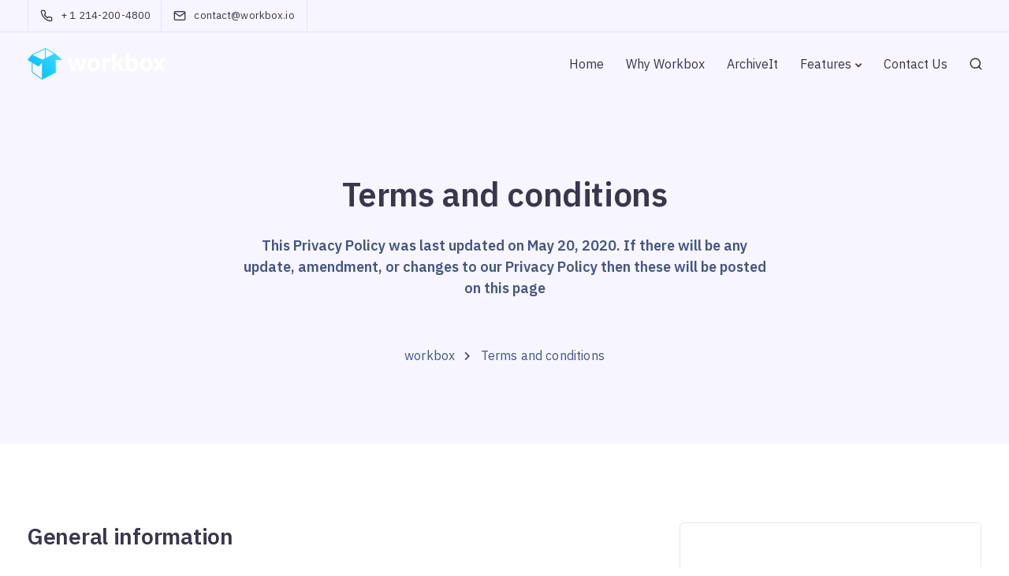

--- FILE ---
content_type: text/html; charset=utf-8
request_url: https://www.google.com/recaptcha/api2/anchor?ar=1&k=6Lc_V3cjAAAAAGHWia1W-QH3uovKTr7uCRuwQjLF&co=aHR0cHM6Ly93b3JrYm94LmlvOjQ0Mw..&hl=en&v=PoyoqOPhxBO7pBk68S4YbpHZ&size=invisible&anchor-ms=20000&execute-ms=30000&cb=famk1cb99aq1
body_size: 48546
content:
<!DOCTYPE HTML><html dir="ltr" lang="en"><head><meta http-equiv="Content-Type" content="text/html; charset=UTF-8">
<meta http-equiv="X-UA-Compatible" content="IE=edge">
<title>reCAPTCHA</title>
<style type="text/css">
/* cyrillic-ext */
@font-face {
  font-family: 'Roboto';
  font-style: normal;
  font-weight: 400;
  font-stretch: 100%;
  src: url(//fonts.gstatic.com/s/roboto/v48/KFO7CnqEu92Fr1ME7kSn66aGLdTylUAMa3GUBHMdazTgWw.woff2) format('woff2');
  unicode-range: U+0460-052F, U+1C80-1C8A, U+20B4, U+2DE0-2DFF, U+A640-A69F, U+FE2E-FE2F;
}
/* cyrillic */
@font-face {
  font-family: 'Roboto';
  font-style: normal;
  font-weight: 400;
  font-stretch: 100%;
  src: url(//fonts.gstatic.com/s/roboto/v48/KFO7CnqEu92Fr1ME7kSn66aGLdTylUAMa3iUBHMdazTgWw.woff2) format('woff2');
  unicode-range: U+0301, U+0400-045F, U+0490-0491, U+04B0-04B1, U+2116;
}
/* greek-ext */
@font-face {
  font-family: 'Roboto';
  font-style: normal;
  font-weight: 400;
  font-stretch: 100%;
  src: url(//fonts.gstatic.com/s/roboto/v48/KFO7CnqEu92Fr1ME7kSn66aGLdTylUAMa3CUBHMdazTgWw.woff2) format('woff2');
  unicode-range: U+1F00-1FFF;
}
/* greek */
@font-face {
  font-family: 'Roboto';
  font-style: normal;
  font-weight: 400;
  font-stretch: 100%;
  src: url(//fonts.gstatic.com/s/roboto/v48/KFO7CnqEu92Fr1ME7kSn66aGLdTylUAMa3-UBHMdazTgWw.woff2) format('woff2');
  unicode-range: U+0370-0377, U+037A-037F, U+0384-038A, U+038C, U+038E-03A1, U+03A3-03FF;
}
/* math */
@font-face {
  font-family: 'Roboto';
  font-style: normal;
  font-weight: 400;
  font-stretch: 100%;
  src: url(//fonts.gstatic.com/s/roboto/v48/KFO7CnqEu92Fr1ME7kSn66aGLdTylUAMawCUBHMdazTgWw.woff2) format('woff2');
  unicode-range: U+0302-0303, U+0305, U+0307-0308, U+0310, U+0312, U+0315, U+031A, U+0326-0327, U+032C, U+032F-0330, U+0332-0333, U+0338, U+033A, U+0346, U+034D, U+0391-03A1, U+03A3-03A9, U+03B1-03C9, U+03D1, U+03D5-03D6, U+03F0-03F1, U+03F4-03F5, U+2016-2017, U+2034-2038, U+203C, U+2040, U+2043, U+2047, U+2050, U+2057, U+205F, U+2070-2071, U+2074-208E, U+2090-209C, U+20D0-20DC, U+20E1, U+20E5-20EF, U+2100-2112, U+2114-2115, U+2117-2121, U+2123-214F, U+2190, U+2192, U+2194-21AE, U+21B0-21E5, U+21F1-21F2, U+21F4-2211, U+2213-2214, U+2216-22FF, U+2308-230B, U+2310, U+2319, U+231C-2321, U+2336-237A, U+237C, U+2395, U+239B-23B7, U+23D0, U+23DC-23E1, U+2474-2475, U+25AF, U+25B3, U+25B7, U+25BD, U+25C1, U+25CA, U+25CC, U+25FB, U+266D-266F, U+27C0-27FF, U+2900-2AFF, U+2B0E-2B11, U+2B30-2B4C, U+2BFE, U+3030, U+FF5B, U+FF5D, U+1D400-1D7FF, U+1EE00-1EEFF;
}
/* symbols */
@font-face {
  font-family: 'Roboto';
  font-style: normal;
  font-weight: 400;
  font-stretch: 100%;
  src: url(//fonts.gstatic.com/s/roboto/v48/KFO7CnqEu92Fr1ME7kSn66aGLdTylUAMaxKUBHMdazTgWw.woff2) format('woff2');
  unicode-range: U+0001-000C, U+000E-001F, U+007F-009F, U+20DD-20E0, U+20E2-20E4, U+2150-218F, U+2190, U+2192, U+2194-2199, U+21AF, U+21E6-21F0, U+21F3, U+2218-2219, U+2299, U+22C4-22C6, U+2300-243F, U+2440-244A, U+2460-24FF, U+25A0-27BF, U+2800-28FF, U+2921-2922, U+2981, U+29BF, U+29EB, U+2B00-2BFF, U+4DC0-4DFF, U+FFF9-FFFB, U+10140-1018E, U+10190-1019C, U+101A0, U+101D0-101FD, U+102E0-102FB, U+10E60-10E7E, U+1D2C0-1D2D3, U+1D2E0-1D37F, U+1F000-1F0FF, U+1F100-1F1AD, U+1F1E6-1F1FF, U+1F30D-1F30F, U+1F315, U+1F31C, U+1F31E, U+1F320-1F32C, U+1F336, U+1F378, U+1F37D, U+1F382, U+1F393-1F39F, U+1F3A7-1F3A8, U+1F3AC-1F3AF, U+1F3C2, U+1F3C4-1F3C6, U+1F3CA-1F3CE, U+1F3D4-1F3E0, U+1F3ED, U+1F3F1-1F3F3, U+1F3F5-1F3F7, U+1F408, U+1F415, U+1F41F, U+1F426, U+1F43F, U+1F441-1F442, U+1F444, U+1F446-1F449, U+1F44C-1F44E, U+1F453, U+1F46A, U+1F47D, U+1F4A3, U+1F4B0, U+1F4B3, U+1F4B9, U+1F4BB, U+1F4BF, U+1F4C8-1F4CB, U+1F4D6, U+1F4DA, U+1F4DF, U+1F4E3-1F4E6, U+1F4EA-1F4ED, U+1F4F7, U+1F4F9-1F4FB, U+1F4FD-1F4FE, U+1F503, U+1F507-1F50B, U+1F50D, U+1F512-1F513, U+1F53E-1F54A, U+1F54F-1F5FA, U+1F610, U+1F650-1F67F, U+1F687, U+1F68D, U+1F691, U+1F694, U+1F698, U+1F6AD, U+1F6B2, U+1F6B9-1F6BA, U+1F6BC, U+1F6C6-1F6CF, U+1F6D3-1F6D7, U+1F6E0-1F6EA, U+1F6F0-1F6F3, U+1F6F7-1F6FC, U+1F700-1F7FF, U+1F800-1F80B, U+1F810-1F847, U+1F850-1F859, U+1F860-1F887, U+1F890-1F8AD, U+1F8B0-1F8BB, U+1F8C0-1F8C1, U+1F900-1F90B, U+1F93B, U+1F946, U+1F984, U+1F996, U+1F9E9, U+1FA00-1FA6F, U+1FA70-1FA7C, U+1FA80-1FA89, U+1FA8F-1FAC6, U+1FACE-1FADC, U+1FADF-1FAE9, U+1FAF0-1FAF8, U+1FB00-1FBFF;
}
/* vietnamese */
@font-face {
  font-family: 'Roboto';
  font-style: normal;
  font-weight: 400;
  font-stretch: 100%;
  src: url(//fonts.gstatic.com/s/roboto/v48/KFO7CnqEu92Fr1ME7kSn66aGLdTylUAMa3OUBHMdazTgWw.woff2) format('woff2');
  unicode-range: U+0102-0103, U+0110-0111, U+0128-0129, U+0168-0169, U+01A0-01A1, U+01AF-01B0, U+0300-0301, U+0303-0304, U+0308-0309, U+0323, U+0329, U+1EA0-1EF9, U+20AB;
}
/* latin-ext */
@font-face {
  font-family: 'Roboto';
  font-style: normal;
  font-weight: 400;
  font-stretch: 100%;
  src: url(//fonts.gstatic.com/s/roboto/v48/KFO7CnqEu92Fr1ME7kSn66aGLdTylUAMa3KUBHMdazTgWw.woff2) format('woff2');
  unicode-range: U+0100-02BA, U+02BD-02C5, U+02C7-02CC, U+02CE-02D7, U+02DD-02FF, U+0304, U+0308, U+0329, U+1D00-1DBF, U+1E00-1E9F, U+1EF2-1EFF, U+2020, U+20A0-20AB, U+20AD-20C0, U+2113, U+2C60-2C7F, U+A720-A7FF;
}
/* latin */
@font-face {
  font-family: 'Roboto';
  font-style: normal;
  font-weight: 400;
  font-stretch: 100%;
  src: url(//fonts.gstatic.com/s/roboto/v48/KFO7CnqEu92Fr1ME7kSn66aGLdTylUAMa3yUBHMdazQ.woff2) format('woff2');
  unicode-range: U+0000-00FF, U+0131, U+0152-0153, U+02BB-02BC, U+02C6, U+02DA, U+02DC, U+0304, U+0308, U+0329, U+2000-206F, U+20AC, U+2122, U+2191, U+2193, U+2212, U+2215, U+FEFF, U+FFFD;
}
/* cyrillic-ext */
@font-face {
  font-family: 'Roboto';
  font-style: normal;
  font-weight: 500;
  font-stretch: 100%;
  src: url(//fonts.gstatic.com/s/roboto/v48/KFO7CnqEu92Fr1ME7kSn66aGLdTylUAMa3GUBHMdazTgWw.woff2) format('woff2');
  unicode-range: U+0460-052F, U+1C80-1C8A, U+20B4, U+2DE0-2DFF, U+A640-A69F, U+FE2E-FE2F;
}
/* cyrillic */
@font-face {
  font-family: 'Roboto';
  font-style: normal;
  font-weight: 500;
  font-stretch: 100%;
  src: url(//fonts.gstatic.com/s/roboto/v48/KFO7CnqEu92Fr1ME7kSn66aGLdTylUAMa3iUBHMdazTgWw.woff2) format('woff2');
  unicode-range: U+0301, U+0400-045F, U+0490-0491, U+04B0-04B1, U+2116;
}
/* greek-ext */
@font-face {
  font-family: 'Roboto';
  font-style: normal;
  font-weight: 500;
  font-stretch: 100%;
  src: url(//fonts.gstatic.com/s/roboto/v48/KFO7CnqEu92Fr1ME7kSn66aGLdTylUAMa3CUBHMdazTgWw.woff2) format('woff2');
  unicode-range: U+1F00-1FFF;
}
/* greek */
@font-face {
  font-family: 'Roboto';
  font-style: normal;
  font-weight: 500;
  font-stretch: 100%;
  src: url(//fonts.gstatic.com/s/roboto/v48/KFO7CnqEu92Fr1ME7kSn66aGLdTylUAMa3-UBHMdazTgWw.woff2) format('woff2');
  unicode-range: U+0370-0377, U+037A-037F, U+0384-038A, U+038C, U+038E-03A1, U+03A3-03FF;
}
/* math */
@font-face {
  font-family: 'Roboto';
  font-style: normal;
  font-weight: 500;
  font-stretch: 100%;
  src: url(//fonts.gstatic.com/s/roboto/v48/KFO7CnqEu92Fr1ME7kSn66aGLdTylUAMawCUBHMdazTgWw.woff2) format('woff2');
  unicode-range: U+0302-0303, U+0305, U+0307-0308, U+0310, U+0312, U+0315, U+031A, U+0326-0327, U+032C, U+032F-0330, U+0332-0333, U+0338, U+033A, U+0346, U+034D, U+0391-03A1, U+03A3-03A9, U+03B1-03C9, U+03D1, U+03D5-03D6, U+03F0-03F1, U+03F4-03F5, U+2016-2017, U+2034-2038, U+203C, U+2040, U+2043, U+2047, U+2050, U+2057, U+205F, U+2070-2071, U+2074-208E, U+2090-209C, U+20D0-20DC, U+20E1, U+20E5-20EF, U+2100-2112, U+2114-2115, U+2117-2121, U+2123-214F, U+2190, U+2192, U+2194-21AE, U+21B0-21E5, U+21F1-21F2, U+21F4-2211, U+2213-2214, U+2216-22FF, U+2308-230B, U+2310, U+2319, U+231C-2321, U+2336-237A, U+237C, U+2395, U+239B-23B7, U+23D0, U+23DC-23E1, U+2474-2475, U+25AF, U+25B3, U+25B7, U+25BD, U+25C1, U+25CA, U+25CC, U+25FB, U+266D-266F, U+27C0-27FF, U+2900-2AFF, U+2B0E-2B11, U+2B30-2B4C, U+2BFE, U+3030, U+FF5B, U+FF5D, U+1D400-1D7FF, U+1EE00-1EEFF;
}
/* symbols */
@font-face {
  font-family: 'Roboto';
  font-style: normal;
  font-weight: 500;
  font-stretch: 100%;
  src: url(//fonts.gstatic.com/s/roboto/v48/KFO7CnqEu92Fr1ME7kSn66aGLdTylUAMaxKUBHMdazTgWw.woff2) format('woff2');
  unicode-range: U+0001-000C, U+000E-001F, U+007F-009F, U+20DD-20E0, U+20E2-20E4, U+2150-218F, U+2190, U+2192, U+2194-2199, U+21AF, U+21E6-21F0, U+21F3, U+2218-2219, U+2299, U+22C4-22C6, U+2300-243F, U+2440-244A, U+2460-24FF, U+25A0-27BF, U+2800-28FF, U+2921-2922, U+2981, U+29BF, U+29EB, U+2B00-2BFF, U+4DC0-4DFF, U+FFF9-FFFB, U+10140-1018E, U+10190-1019C, U+101A0, U+101D0-101FD, U+102E0-102FB, U+10E60-10E7E, U+1D2C0-1D2D3, U+1D2E0-1D37F, U+1F000-1F0FF, U+1F100-1F1AD, U+1F1E6-1F1FF, U+1F30D-1F30F, U+1F315, U+1F31C, U+1F31E, U+1F320-1F32C, U+1F336, U+1F378, U+1F37D, U+1F382, U+1F393-1F39F, U+1F3A7-1F3A8, U+1F3AC-1F3AF, U+1F3C2, U+1F3C4-1F3C6, U+1F3CA-1F3CE, U+1F3D4-1F3E0, U+1F3ED, U+1F3F1-1F3F3, U+1F3F5-1F3F7, U+1F408, U+1F415, U+1F41F, U+1F426, U+1F43F, U+1F441-1F442, U+1F444, U+1F446-1F449, U+1F44C-1F44E, U+1F453, U+1F46A, U+1F47D, U+1F4A3, U+1F4B0, U+1F4B3, U+1F4B9, U+1F4BB, U+1F4BF, U+1F4C8-1F4CB, U+1F4D6, U+1F4DA, U+1F4DF, U+1F4E3-1F4E6, U+1F4EA-1F4ED, U+1F4F7, U+1F4F9-1F4FB, U+1F4FD-1F4FE, U+1F503, U+1F507-1F50B, U+1F50D, U+1F512-1F513, U+1F53E-1F54A, U+1F54F-1F5FA, U+1F610, U+1F650-1F67F, U+1F687, U+1F68D, U+1F691, U+1F694, U+1F698, U+1F6AD, U+1F6B2, U+1F6B9-1F6BA, U+1F6BC, U+1F6C6-1F6CF, U+1F6D3-1F6D7, U+1F6E0-1F6EA, U+1F6F0-1F6F3, U+1F6F7-1F6FC, U+1F700-1F7FF, U+1F800-1F80B, U+1F810-1F847, U+1F850-1F859, U+1F860-1F887, U+1F890-1F8AD, U+1F8B0-1F8BB, U+1F8C0-1F8C1, U+1F900-1F90B, U+1F93B, U+1F946, U+1F984, U+1F996, U+1F9E9, U+1FA00-1FA6F, U+1FA70-1FA7C, U+1FA80-1FA89, U+1FA8F-1FAC6, U+1FACE-1FADC, U+1FADF-1FAE9, U+1FAF0-1FAF8, U+1FB00-1FBFF;
}
/* vietnamese */
@font-face {
  font-family: 'Roboto';
  font-style: normal;
  font-weight: 500;
  font-stretch: 100%;
  src: url(//fonts.gstatic.com/s/roboto/v48/KFO7CnqEu92Fr1ME7kSn66aGLdTylUAMa3OUBHMdazTgWw.woff2) format('woff2');
  unicode-range: U+0102-0103, U+0110-0111, U+0128-0129, U+0168-0169, U+01A0-01A1, U+01AF-01B0, U+0300-0301, U+0303-0304, U+0308-0309, U+0323, U+0329, U+1EA0-1EF9, U+20AB;
}
/* latin-ext */
@font-face {
  font-family: 'Roboto';
  font-style: normal;
  font-weight: 500;
  font-stretch: 100%;
  src: url(//fonts.gstatic.com/s/roboto/v48/KFO7CnqEu92Fr1ME7kSn66aGLdTylUAMa3KUBHMdazTgWw.woff2) format('woff2');
  unicode-range: U+0100-02BA, U+02BD-02C5, U+02C7-02CC, U+02CE-02D7, U+02DD-02FF, U+0304, U+0308, U+0329, U+1D00-1DBF, U+1E00-1E9F, U+1EF2-1EFF, U+2020, U+20A0-20AB, U+20AD-20C0, U+2113, U+2C60-2C7F, U+A720-A7FF;
}
/* latin */
@font-face {
  font-family: 'Roboto';
  font-style: normal;
  font-weight: 500;
  font-stretch: 100%;
  src: url(//fonts.gstatic.com/s/roboto/v48/KFO7CnqEu92Fr1ME7kSn66aGLdTylUAMa3yUBHMdazQ.woff2) format('woff2');
  unicode-range: U+0000-00FF, U+0131, U+0152-0153, U+02BB-02BC, U+02C6, U+02DA, U+02DC, U+0304, U+0308, U+0329, U+2000-206F, U+20AC, U+2122, U+2191, U+2193, U+2212, U+2215, U+FEFF, U+FFFD;
}
/* cyrillic-ext */
@font-face {
  font-family: 'Roboto';
  font-style: normal;
  font-weight: 900;
  font-stretch: 100%;
  src: url(//fonts.gstatic.com/s/roboto/v48/KFO7CnqEu92Fr1ME7kSn66aGLdTylUAMa3GUBHMdazTgWw.woff2) format('woff2');
  unicode-range: U+0460-052F, U+1C80-1C8A, U+20B4, U+2DE0-2DFF, U+A640-A69F, U+FE2E-FE2F;
}
/* cyrillic */
@font-face {
  font-family: 'Roboto';
  font-style: normal;
  font-weight: 900;
  font-stretch: 100%;
  src: url(//fonts.gstatic.com/s/roboto/v48/KFO7CnqEu92Fr1ME7kSn66aGLdTylUAMa3iUBHMdazTgWw.woff2) format('woff2');
  unicode-range: U+0301, U+0400-045F, U+0490-0491, U+04B0-04B1, U+2116;
}
/* greek-ext */
@font-face {
  font-family: 'Roboto';
  font-style: normal;
  font-weight: 900;
  font-stretch: 100%;
  src: url(//fonts.gstatic.com/s/roboto/v48/KFO7CnqEu92Fr1ME7kSn66aGLdTylUAMa3CUBHMdazTgWw.woff2) format('woff2');
  unicode-range: U+1F00-1FFF;
}
/* greek */
@font-face {
  font-family: 'Roboto';
  font-style: normal;
  font-weight: 900;
  font-stretch: 100%;
  src: url(//fonts.gstatic.com/s/roboto/v48/KFO7CnqEu92Fr1ME7kSn66aGLdTylUAMa3-UBHMdazTgWw.woff2) format('woff2');
  unicode-range: U+0370-0377, U+037A-037F, U+0384-038A, U+038C, U+038E-03A1, U+03A3-03FF;
}
/* math */
@font-face {
  font-family: 'Roboto';
  font-style: normal;
  font-weight: 900;
  font-stretch: 100%;
  src: url(//fonts.gstatic.com/s/roboto/v48/KFO7CnqEu92Fr1ME7kSn66aGLdTylUAMawCUBHMdazTgWw.woff2) format('woff2');
  unicode-range: U+0302-0303, U+0305, U+0307-0308, U+0310, U+0312, U+0315, U+031A, U+0326-0327, U+032C, U+032F-0330, U+0332-0333, U+0338, U+033A, U+0346, U+034D, U+0391-03A1, U+03A3-03A9, U+03B1-03C9, U+03D1, U+03D5-03D6, U+03F0-03F1, U+03F4-03F5, U+2016-2017, U+2034-2038, U+203C, U+2040, U+2043, U+2047, U+2050, U+2057, U+205F, U+2070-2071, U+2074-208E, U+2090-209C, U+20D0-20DC, U+20E1, U+20E5-20EF, U+2100-2112, U+2114-2115, U+2117-2121, U+2123-214F, U+2190, U+2192, U+2194-21AE, U+21B0-21E5, U+21F1-21F2, U+21F4-2211, U+2213-2214, U+2216-22FF, U+2308-230B, U+2310, U+2319, U+231C-2321, U+2336-237A, U+237C, U+2395, U+239B-23B7, U+23D0, U+23DC-23E1, U+2474-2475, U+25AF, U+25B3, U+25B7, U+25BD, U+25C1, U+25CA, U+25CC, U+25FB, U+266D-266F, U+27C0-27FF, U+2900-2AFF, U+2B0E-2B11, U+2B30-2B4C, U+2BFE, U+3030, U+FF5B, U+FF5D, U+1D400-1D7FF, U+1EE00-1EEFF;
}
/* symbols */
@font-face {
  font-family: 'Roboto';
  font-style: normal;
  font-weight: 900;
  font-stretch: 100%;
  src: url(//fonts.gstatic.com/s/roboto/v48/KFO7CnqEu92Fr1ME7kSn66aGLdTylUAMaxKUBHMdazTgWw.woff2) format('woff2');
  unicode-range: U+0001-000C, U+000E-001F, U+007F-009F, U+20DD-20E0, U+20E2-20E4, U+2150-218F, U+2190, U+2192, U+2194-2199, U+21AF, U+21E6-21F0, U+21F3, U+2218-2219, U+2299, U+22C4-22C6, U+2300-243F, U+2440-244A, U+2460-24FF, U+25A0-27BF, U+2800-28FF, U+2921-2922, U+2981, U+29BF, U+29EB, U+2B00-2BFF, U+4DC0-4DFF, U+FFF9-FFFB, U+10140-1018E, U+10190-1019C, U+101A0, U+101D0-101FD, U+102E0-102FB, U+10E60-10E7E, U+1D2C0-1D2D3, U+1D2E0-1D37F, U+1F000-1F0FF, U+1F100-1F1AD, U+1F1E6-1F1FF, U+1F30D-1F30F, U+1F315, U+1F31C, U+1F31E, U+1F320-1F32C, U+1F336, U+1F378, U+1F37D, U+1F382, U+1F393-1F39F, U+1F3A7-1F3A8, U+1F3AC-1F3AF, U+1F3C2, U+1F3C4-1F3C6, U+1F3CA-1F3CE, U+1F3D4-1F3E0, U+1F3ED, U+1F3F1-1F3F3, U+1F3F5-1F3F7, U+1F408, U+1F415, U+1F41F, U+1F426, U+1F43F, U+1F441-1F442, U+1F444, U+1F446-1F449, U+1F44C-1F44E, U+1F453, U+1F46A, U+1F47D, U+1F4A3, U+1F4B0, U+1F4B3, U+1F4B9, U+1F4BB, U+1F4BF, U+1F4C8-1F4CB, U+1F4D6, U+1F4DA, U+1F4DF, U+1F4E3-1F4E6, U+1F4EA-1F4ED, U+1F4F7, U+1F4F9-1F4FB, U+1F4FD-1F4FE, U+1F503, U+1F507-1F50B, U+1F50D, U+1F512-1F513, U+1F53E-1F54A, U+1F54F-1F5FA, U+1F610, U+1F650-1F67F, U+1F687, U+1F68D, U+1F691, U+1F694, U+1F698, U+1F6AD, U+1F6B2, U+1F6B9-1F6BA, U+1F6BC, U+1F6C6-1F6CF, U+1F6D3-1F6D7, U+1F6E0-1F6EA, U+1F6F0-1F6F3, U+1F6F7-1F6FC, U+1F700-1F7FF, U+1F800-1F80B, U+1F810-1F847, U+1F850-1F859, U+1F860-1F887, U+1F890-1F8AD, U+1F8B0-1F8BB, U+1F8C0-1F8C1, U+1F900-1F90B, U+1F93B, U+1F946, U+1F984, U+1F996, U+1F9E9, U+1FA00-1FA6F, U+1FA70-1FA7C, U+1FA80-1FA89, U+1FA8F-1FAC6, U+1FACE-1FADC, U+1FADF-1FAE9, U+1FAF0-1FAF8, U+1FB00-1FBFF;
}
/* vietnamese */
@font-face {
  font-family: 'Roboto';
  font-style: normal;
  font-weight: 900;
  font-stretch: 100%;
  src: url(//fonts.gstatic.com/s/roboto/v48/KFO7CnqEu92Fr1ME7kSn66aGLdTylUAMa3OUBHMdazTgWw.woff2) format('woff2');
  unicode-range: U+0102-0103, U+0110-0111, U+0128-0129, U+0168-0169, U+01A0-01A1, U+01AF-01B0, U+0300-0301, U+0303-0304, U+0308-0309, U+0323, U+0329, U+1EA0-1EF9, U+20AB;
}
/* latin-ext */
@font-face {
  font-family: 'Roboto';
  font-style: normal;
  font-weight: 900;
  font-stretch: 100%;
  src: url(//fonts.gstatic.com/s/roboto/v48/KFO7CnqEu92Fr1ME7kSn66aGLdTylUAMa3KUBHMdazTgWw.woff2) format('woff2');
  unicode-range: U+0100-02BA, U+02BD-02C5, U+02C7-02CC, U+02CE-02D7, U+02DD-02FF, U+0304, U+0308, U+0329, U+1D00-1DBF, U+1E00-1E9F, U+1EF2-1EFF, U+2020, U+20A0-20AB, U+20AD-20C0, U+2113, U+2C60-2C7F, U+A720-A7FF;
}
/* latin */
@font-face {
  font-family: 'Roboto';
  font-style: normal;
  font-weight: 900;
  font-stretch: 100%;
  src: url(//fonts.gstatic.com/s/roboto/v48/KFO7CnqEu92Fr1ME7kSn66aGLdTylUAMa3yUBHMdazQ.woff2) format('woff2');
  unicode-range: U+0000-00FF, U+0131, U+0152-0153, U+02BB-02BC, U+02C6, U+02DA, U+02DC, U+0304, U+0308, U+0329, U+2000-206F, U+20AC, U+2122, U+2191, U+2193, U+2212, U+2215, U+FEFF, U+FFFD;
}

</style>
<link rel="stylesheet" type="text/css" href="https://www.gstatic.com/recaptcha/releases/PoyoqOPhxBO7pBk68S4YbpHZ/styles__ltr.css">
<script nonce="jW-uBiXLU5QBav3Ri3gEpQ" type="text/javascript">window['__recaptcha_api'] = 'https://www.google.com/recaptcha/api2/';</script>
<script type="text/javascript" src="https://www.gstatic.com/recaptcha/releases/PoyoqOPhxBO7pBk68S4YbpHZ/recaptcha__en.js" nonce="jW-uBiXLU5QBav3Ri3gEpQ">
      
    </script></head>
<body><div id="rc-anchor-alert" class="rc-anchor-alert"></div>
<input type="hidden" id="recaptcha-token" value="[base64]">
<script type="text/javascript" nonce="jW-uBiXLU5QBav3Ri3gEpQ">
      recaptcha.anchor.Main.init("[\x22ainput\x22,[\x22bgdata\x22,\x22\x22,\[base64]/[base64]/UltIKytdPWE6KGE8MjA0OD9SW0grK109YT4+NnwxOTI6KChhJjY0NTEyKT09NTUyOTYmJnErMTxoLmxlbmd0aCYmKGguY2hhckNvZGVBdChxKzEpJjY0NTEyKT09NTYzMjA/[base64]/MjU1OlI/[base64]/[base64]/[base64]/[base64]/[base64]/[base64]/[base64]/[base64]/[base64]/[base64]\x22,\[base64]\\u003d\x22,\[base64]/[base64]/[base64]/Dv3fCnDjDjnHDn8Okw4xOw6bCnTTCh1crwrQfw5ZeK8KZdsO5w7Bswqh/[base64]/NsK1w5bCisKOwqfCgw4VAMKEcHxEw5pAwr56wqYgw7pgw5/DgE4oIcOmwqJRw7JCJWUdwo/DqCjDo8K/[base64]/Cs8KWBMKdwop8wrHCtMK0ccOgSCwfwrw8YMKswr7CmR7CkMOyccOGdmrDp3dNOsOUwpMlw5fDh8OKFX5cJUVvwqR2wrg8D8K9w7AnwpXDhHtJwpnCnl1ewpHCjgJgV8Otw4bDv8Kzw6/DnCBNC0DCrcOYXhZtYsK3GR7Ci3vChcOIanTCiRQBKWfDgyTCmsO9woTDg8ONHXjCjigdwp7DpSsSwqzCoMKrwqFdwrzDsAxGRxrDocOSw7d7LcOBwrLDjnbDncOCUi3ClVVhwq/ChsKlwqsCwrIEP8KSNDh6eMK3wogwTMOGTMOXworCisOnw5rDlCpiY8KnfsK4czfChGBjwq8zwoY9UMO/woTCii/Ck2JNScOzF8KNwootO1AEDD0ieMKhwoLDijTDjMKGwo7CqhYpHzA/Gh5Ww4ANw7/DnWxtwqTDjy7ChHPDuMO/[base64]/MxrDqsKUw6poNRJ0XMOvEG8JccKYwplpRcOwO8OjVsK4bgjDm2F1OcKjw6pGwqDCisK1wrLDgMK0QSd2wrNkJ8OjwpnDlcKVCcKuGMKIwrhHw59Fwp/[base64]/DtAPDtwwywofDuBjDusO0IwU9A8K5wr5tw5INw4/DqhkTw4hNBMKJYBzCtsK4JMO1a0PCpx3DtCM6NQ8LOsO6PMOsw4Y+w6t5IcOJwrPDp08tGnjDs8Kewo9zH8OgMlbDj8O6wrTCv8Knwrdqwq1zaWhvMHXCqhvChFjDhl/CmMKPScOZb8OUI1/Dp8O9fQjDilJtemDDk8K/GMONwrMUHl0FSMOnUMKbwoEcb8Kyw53Dt1krMSHCvDNEwoAqwoPCtVbDth1Cw4J/wqTCvHrCi8KNYsKoworCkiJmwqHDkHtEV8KPWWwYwq5zw7QGw7pfwplUR8OEDsOqecOZTsO9NsOzw4vDuGHCr37CsMKrwr/[base64]/DjTZRw4zCmsKQDSZmKBcHQ8ObKGLChDJMcDBINRTDkxPCtcOJAmMawp1hHMO/[base64]/GMOuKBIqanXDkMOpw51vw5/DmXfCjUTDh1vDuWd7wp/[base64]/DrsKswopBw6TCkcOHPMOmwrDCisOHwo8faMK3w48sSTXDrCclU8Ogw7nDjcOmwog/e3rCvzzDrcKSAkjDqWwtG8KUInvDscOJUMOSP8OuwopYGcORw6DCu8O2wr3DqyxdCCPDsiMxw4Fwwp4pHMK4wrHCh8KDw6Myw6TCmCAfw6bDm8KiwqjDlkQPwqx5wrVWX8KLw7PCuwfCo1HDmMOKYcOPwp/DpcK5CcKiwqvCp8O0w4Ikw69zfHTDncK7FzhIwobCqMOzwqfCtMOxwqJxwrDCgsKFwoYFwrjCk8O/woPDoMOIXidYbG/Dv8OlP8KNezTDsRY1KUDCqgR3w4XClxfCiMOUwr4JwqIXXk54W8KLw60yRX16wqjCuh5hw4zDn8O1eCRvwoYpw53Dn8KNHMK/[base64]/JcKgbcKdwqnDvENwK20bwqHDm8OHGMO9woQdFMOndS7DhsKHw4bChgbCqMKpw5LCp8OsEcOVKB9RfcKHECMMwoJ/w5zDoB17wqVgw5Y1RgvDssKGw75NDcKhw4rCpy13esO+wr/DnF3DlghwwohewokqKcKha04LwpnDpcOUG1Bqw4slwqPDpTVHwrDCpwRJLVLCnylDO8KVw5nCh1pbA8OwSWIcDMO5CA0Ew5zCrsK5UTDDlcOaw5LDnCgVwp/CvcKzw68Ww5LDgMOTPcOySi1vw47CpgfDhlEewqrCigxIwpjCoMKBWU5FMMOmPEgVTX7CucO8e8K+w67Ds8O/[base64]/w6LDmQ0vBjxJbRtaaDxxw7rDunEvLMOIR8KCKz8oZMKYwqPCnUdMRlHCgxgYZnozE0TDoXrDjznCiQDCnsK8C8ORasKNOMKNBsOaEEwTAxtWXsKWDmEAw5jCiMOpfsKnwrppw5MXw5jDgsONwqw0wpfDhkjCh8O0NMOmwrNVBiAzBirCvjEgAynDmQTConQCwoAYwp/CriNNFsK4CcO/[base64]/[base64]/Ck0vDlcKHZgDDhMKUwq/[base64]/CmizCgllpwqtbw61Vw6JebXBpwrcsaMOGw5RfwrFfOFrDlcOkw5nDmMObwohMYh7DsgI1PcOAeMOtw7MjwpDCscO9E8O1w5TDg1TDlDvCjWDCsmrDrsKsDCTCn0tmY1jCpsOHw73DjcKRwoPDg8O4w5vDnURBajgSwrvDnxozFXhYZ2gVZ8KOwo/CpiERwqnDrxd2w55/QsKKAsObwpTCuMO1el/DucKjI3c2wrDDp8OpcS0Zw4FRIsKrwpfCrsOxwptqwo5YwpzCssK/IcOHFEgzNcObwp4Iwp/Ct8K8R8OkwrjDs2PCssK0VsO/FcK7w7NTw5DDizB8w4PDkcOVw5zDk1/CssO8asKfKFRhNR0KfzZDw5R8VsOQK8Ogw57Du8Oyw6HDmnDDi8KeXTfChQPDpcKfwq5IEGM/wpJ7w4Yew6rCvMOWw4jDvsKWecKXMHcAw5Qswr5TwoI1w5/DmsO9VTDCr8OJQkbCjhDDgy/DnMO5wp7CjcObd8KKbsOfw5kZOsOTB8K8wpQxYlbDrH7Dg8OTw7HDhn4+YsKtw5o6d39Xbwctw7vCl2vDuVEENAfDskDCscOzw5LCgMOgwoHCqG5uw5/[base64]/JcKyTsOmazzChcKwQRzCu8KoLlgTNcOdw5bDgwrDjE85FcKDSk3CksKsWmEXfsO3w7DDpcO/[base64]/[base64]/[base64]/LzvDsAlYesOTasOVw4ppB8O9UMOZacOGw4duSQ4KYRbCpFfCvjLCsX5zElPDusOxwqzDs8OHGzjCtDjCo8Omw5nDghHDtsKJw798XwHCvFtEbkHCtcKoZH1Ww7TDscO9cGVjEsKkcGrCgsKRTk/CqcK+w6pZcXxdTsKRGMKTNgRMa2PDhjrCviIUw4nDrMORwrQCdzrCgXB6OMKOwoDCn2LCu3TCqsKMb8KGwrY0NsKSFC5+w4lnXMOlKhJkwqrCoUs+YX1bw7/Dv28FwoE+w4Moe1sVbcKgw6NQw6ZtT8KOw4skNcOXKMOnOEDDhMKFeCtiw4bCjcO/UC4BdxjDtsOsw5JDMS0xw5QBw7XDs8KfKcKjw7wPwprClELDq8KLw4HDrMOZeMOvZsORw7rDiMKiTsK2SsKpwrXDgz3DoFrCrVEIHCfDusOUwrjDkCvCgMOUwo1AwrfCoU8Aw6rDpQgnIsKWfGHDv0PDkiTDthTCvsKMw4wNdcKATMO/G8KLOMOGwoTCjcKdw5V4w4lnw64iVn/DoFzDncKFQcOvw4QXw6LDjQ3DlsOKAjIHPsOnaMKQC0DDs8OaGyBcB8OFwpINCXHDjQ5qw5kbccOsOXwpw4zDs0/[base64]/bFDDnsKRw51TQ8K4USlNw6HCvHNsITd7GcKOwoPDrlocwrkhYsKoAcO7wovDs27CjTbCqcOEV8OlRjnCksKcwojCjmckwrdVw6c/[base64]/[base64]/bg/CqMKjKMKZXsKrBgc9Wm3CsMK9SMKywphBw4fCnhsCwoozw5bCgcKwam1GRhoowp7DtS7Cl23DrVXDr8O8M8KAw6zDiALDi8KDYDzCkxxsw64TQsKswp/[base64]/CoMOSwpDCs8OIK8KKw4ZUbcKbDcKmWHQyLD/DqVhnw7NxwoTDq8OhUsOER8O5Al5WXzDCgww7wrDCjzDDvzR7c0Mlw55eWMK7w6xsXQjDlsO7a8KjRsKdEsKVWFd8ZR/DmU3DvsOgXMKHYcOSw4HDuRPCtcKnYy8wIAzCm8KJbgkUC08UI8OWw6HDoB/[base64]/CiHAqRhzDtlHCsMOAZ8Oyw5pFwpLDpsKpw4/CisO2U2RiRHrDk35zwoPDljwmOsKmRcKhw7LDksOswrfDhMKEwrI2Z8Onw6LCvMKIAcKSw4IGRcKEw6fCr8O+QcKVDS/DiRzDicOpw6VBYXAxecKSw7zDpcKRwrBfw5hdw7gMwphWwpgaw6d5AMKkL1gjwrfCpMOxwoTCrcKHSEIAw5fCgsKMw6BlczXCvMOmwr4+bcKAdQdiM8KAPARvw4V/KsO3DTUPJ8KNwoEHAsK2QRvCh3sHwr1Ywp/DlcKgw7fCgnbCqMKoP8K/wo3ClsK2ejLCrMK+wofCnxjCvmJBw6HDsxknw79tYxfCq8KmwobDnmfCs3PCkMK2wrBbw702w5kFwoEiwozDg2MWFcOVd8Ogw6LCsjxuw6pkwpUuLcOiwrzCtTLCmcK4EcO8fsOSwqfDqArCswR0w4/[base64]/Dv0IcRATCu8O3w4Z1U8KhwrFtwr/DqDLDoBwhw747w4J/[base64]/w4PDqSHCtxc4w5sxGXfDgcKKwqnDmMOQbRLDgDHChsKGw4nDn21LAcKzwo1Iw5TDhgTDjsKvwqdQwpsgc2vDgSwnTR/ClMO/b8OcPMKXwr/DjjoxUcOEwq0Fw4PDrFsXcsKiwrAWw4nDv8KMw69QwqUdJ0htw4o1FVfDrMKJwrU/w5HDujYkwrwzdwV7A1DCmhtywonDoMKQbcOYNcOmSiHCr8K7w6zDtsKBw7dHwqNKPyXCmgfDjQsjwpXDvk0dBEfDm2ZlbT0xw63DksK3w598w5HCicKwUMOfAcKdAcKJJFZzwoTDnWXCkRHDv1rCsGvCj8KGDcOvdEo7JW9CJcObw49YwpJnWcKCwrbDtnB/OjgGw6TCpTYnQRzCmAYAwrDCozkGBsK5c8K1woDDilQVwqAzw4HCv8KXwoPCuBwcwo9Jw6dXwpvDtwNxw5UaDycWwq8rDcOJw6XDiUYTw7xgPcOcwpLCncO+wrDCoXpedHpNNCbCmsKbWx3DtwNKfcO/KcOqw5Mvw4PDssOxWWA9GsOdIcKVesKyw5IawpDCp8OWYcKbcsO1w71gAwlAw78OwoFGQyoFMlnCh8KgSXLCicKIwrHCqkvDmsO6w5fCqScfZEEwwpTCt8KyNmswwqZ1BCIsADzDuyQZwqDClcOeJUQ/ZW0Ew6DCuAXCpxzCi8KYw5zDvQFCw4Buw5s5KMOtw4rDh1BpwqcgDWZnw5sVLMOqF0/[base64]/[base64]/HsK1wpMPO8OLw4d3dMKLAcK7XG5wwqnDv8OJwqXCl0swwqRCw6PCiDrDt8KwSFtow5RSw6JPGW/DuMOobXzCiDE4w4d3w5giYsKvZBQVw47Cj8KyCcKkw41zw59na2gIWTPDoXkbG8OOR2/Dm8OVSMKBVko3FcOBEsOmw4LDgznDm8OSw6Ugw6pPMUxAw6zCtHUIRMOXwrU3wqfCp8KhIhEZw73DtANDwrDDihZsKk7Ctn/Dn8OTSEZyw7nDvcOsw4gJwqDDqWvCv2vCp2fDk3wqEzDCosKCw4p4d8KuLQJww5Maw6I9wrzDuCkpHMKTw6nCncOtwoXCucOmYcKQaMOsKcOBQsOxNcK8w5XCrMOPasKHUmlNwrfCscKxPsKHScO5YBXDrxTCl8OKwr/Do8OUYQt5w67DssOfwpw9w7vCt8O8wobDp8KjJnXDqG3CsnHDm3DCqMKgHUrDnFMrUMOaw6I5D8OGYsOfw7EBwojDqXPDmgQXw6HCmMKew6kJWsKqHwkHYcOqOkbCohbDm8OddAMnZsKPZCAOwoVjcW/DhXMyNHzCkcOhwqIjW2DDvl/CpUzCuRsxw6cIw4LDuMKAw5rChMK/w5/Dl3HCrcKYNUDCm8O4DcK5wqkVSMKTbMOswpYkw4ILckTCjjDCl0l4TcOQJkDDgk/DvG9bKFRWwrIvw5UOwqs5w4XDjlPDoMKdwr0FUMKdA3nDlT8Zwq3Ck8O/UnUIacOwAMKbHkjCpcOWDgZBwow8OsKpR8KRF2JJDMOhw4XDrFgvwrQgwqLCtXjCog7Cuj4POE3CpMOOwqbCqsKVbU7Co8O0SxcWFXp0w5nCh8K4OcKCNDXClcOLGA1nUA8vw5w6R8KlwqXChsOwwqVlfsO/OmYNwpfCgj58dcKpwrfCg1QoSQFsw7PCmMKAKcOrw63CgAtnRMKLRVbCsUnCu1g3w58qEsOWT8O1w6LDoGfDgEwAJMO5wrNXacO/w7vCpMKJwqB4CWgMwpHCjMKWYRRvWz/[base64]/BsKJc1tSX8Knw6BaBBojwrPCmAjCrxVjw77DvGfDtFbCnmNiw6E3woDDgHwRBl/DllXCs8Kcw51BwqxBM8K1w4DDmVLDs8Oxw5pcw4vDo8Ofw6rCuALDksKqw5kwV8O3YA/CgsORw6FbcGJVw6hcScO/wqzCjVDDiMOYw7vCvg7ChsOXUUrDj0PDpwzCk0kxJcKbRsOsecKCecOEw4NQRsKTaW1WwoJ0H8OQw5rDrDkgBG1RX0Uww6DCp8Kxw6AWTsOsGDc7dgBUeMK2P3t/LyJ5NVJJwoUVQcORw4s3wqbCqcO5wpRmIQJOIsOKw6B2wr7DucOKEsOlX8ORw5TClcOZD2wdw4nCg8KEeMK/[base64]/DjywvwrrCkMOubsK9w5wfwq57woTCiMOfFmd1ICtEwo3DmsKTwooFwonComnCqBwvXnLChMKHWDPDuMKJJU3DtcKBHHDDkS3DssO+CCPCpxjDh8Knw4NSVsOLIH97w7hBwr/ChcKowohCVBgQw53Dk8KABcOlw4TDjsOqw4t+wrEZFSZaZivCkcKmaUjCmcOFwoTCqF7CvlfCjMO2OcKdw6VdwrPDrVxwJ0Iqw4PCsi/DqMKnw6TCgEBQwrIXw5UUdcK8wq7DtMONOsKmwp1lw5B/[base64]/wpPCscKywrlpDMKjScK5wqzCpcKaw5VKw5nDuQrCgcK/wroKbj5XGC5Tw5TCsMKhRMKdQ8KnEG/CmzLCqcKYw74IwpUcBMOLVQxCwr3Ci8K0W0BndT/[base64]/DvnTDrTPDlQ3ChMKDwrEzFcO3wpfCqB7CvsONEAHDpWxHDix3FcKUdsOnBzzDg3AFw60OD3fDh8Khw4bDkMOkIVBZw4LDl0kREDHCocOnw6zDtsOkwp3DtsK1w6zCgsKnwodOME3Cr8KOaGAAKcK/w5YMwr7ChMKKw7TDthXDusKmwr7DoMKawp86OcKzA03CjMKMI8KtHsOewq3DiUlSwqUPw4YZVcKbCwrDucKUw7/CmyDDjsO7wqvCtMOxYhEtw6vCnMKbwrHDkmEEw5Bec8K4w78sJsO2wrBawpBic31xfFjDsh5XZ1lLw7pFwrDDuMKdw5XDkhFBwrlkwpIxBHMEwozDssO3e8O3ccKdecKIVjAdwqxaw6zDgX/DtQvCq00cCMKfwq1RGcKew7ZKwqXCnhPDpjxawpbDg8Kcwo3DkMOQKMKSwoTCl8KJwp5KTcKObw9Uw4XCssOKwpHChGUpIzg+B8KsJGPDkcKKQiLDiMKRw6/[base64]/[base64]/wrHCukRKw7HCrXHCqybCrcOZewHDgkxBw7PCqAkkw6fDkMKMw5/DhBXCqcONw6FywrHDqXPCm8KZAwAlw5vDqBDDjcK1fMKXa8OXajDCqUEyKsKqUsK2IxzClMKZw4d7BX3Dg1cpQcOHw5bDocKCE8OEGMOjFcKWw5jCvUPDmCjDusKIVMO7wolkwrfChRB6WUjDugnCkHRfBVlow5/CmFTDs8K5NDXDgcO4RcOAbsKKV0nCs8K5wqTDscKgIDzCqkbCr1wQw6fDvsKFw7bCmsOiwqopWFvCtsKCwqhbD8Ogw5nDkyXDpsOuwrjDn2hpFMKLw5RsUsKtwrDCricqTV3CoBUmw6XCg8OLwo0+ByrCjAclwqTDpn9aBB/CpDpyd8Omw7pWIcOHNiItw5XCtsKIwqPDgsOgw5zCuXLDl8OswqzCuWTDqsOVwrHCqMK6w6ljNjfDsMKCw7/Cj8OtZg0dLWLCiMOzw5MZf8OifMO/w7VNJMKIw7VZwrLDucOSw5DDh8KkwrfCjSPDjD/[base64]/CscOBbcKHw4vCjsOlUcOvwrFRF8OGU0rCnXHDmFPCrsKowozCmDoSwqhHN8KebMK/[base64]/DkS/[base64]/[base64]/DtyvCt0/CvE/DoV3ChsOgw7/CpsKTw45yw73DkGHDocOlOAwowqAwwovDoMK3woHCh8OawppVwrTDmsKnD2bCi2HCs3FdCcK3esOXHG5eAhXCkXE6w6A/wo7DiVNIwq0Sw5cgKjLDvsKzwq/ChMONa8OAIMOSfH3DhVfDnG/CjMKXDFjCl8KcHRM2wpzCoUTCqsKuwrvDrCHClQZ4wotPesOyb1NgwossOyLCgcKuw6Nvw7ARcgnDnV5/w5YIwrjDq3fDnMK4w4cXDSLDrSXCt8OzU8KBw5AnwroCJcO1wqbCjGrDuUHDpMOKXsKdFmTDmUR0HsORZBZBw6rDqcKifDTCrsKIw417HzTDgcOiwqPDnsOywpoPQRLCjxjCtsKdMiQTMMOTB8Olw6/[base64]/P8KtwqDCgU7CosK/w6JreifCqMOjw5nDqHgZwqPCqkXDn8O9w6HDqCbDnU/CgsKEw45RCsONGsKvw4ViQEnCrmMrTMOcwqoyw6PDq2rDlWXDj8OLwoDDm2bCgsKJw6XDkcKpY3lhC8Kuw5DCn8OuViTDtlrCpMKbe3zCr8O7dsOcwrrDslPCg8Ozw5bCkSdSw6Mxw5HCoMOmwoPCq0hzXALDkBzDi8KSIMKsGCdGfiAxacKuwqd/wqPCq1k+w5ZJwrhAM1ZVw4AsFyfCkGDDvTQ5wq1Jw5TCusK5d8KfUQcywpTCmMOmOghUwogNw6x0VzbDk8Oew5oyb8OawoDDkwQFasOcwqrDgBBxwpNiEMOZXXXCkC/Dh8OPw50Dwq/Cr8KkwofCj8KXWkvDo8Kjwp4WMMOcw63DmXsnwoUdCB45wokEw7nDmMO9Vyw8w6t9w7fDgcK4EMKBw5Mgw4YjBsKlwokgwpzDlxxdJBNgwp0hwoXDicKTwqjCr0tcwq5rw67Dp0rDhsOlw4MCQsOjOBTCr2kjXH/[base64]/Dkj3Dt8Kzw5/DjRzDnsOODxjClcK5G8KLZMKnwoLCmFfCncKpw7fDrDXDmcOWwprDr8KGw4wQw60LO8KuUyvCv8OGwq7DkE7Do8O0w7XCpg8kEsOZwqjDjTnCoV/CsMKSBhTDr17CscKKWVXChwc4R8Kew5fDpygZLwvDssKawqdLTG9vw5nDhTzCkUlPVwZNw4/Cly8FbFgZLyrCtX1nw6LDoQ/Cui7Cg8OjwrXDmFlhwrVedcKsw73DpcKdw5DDqX8Ywqp8w7vCmcOBQ2INw5fDlcKrw5rDhCDDl8O6fA9Ywo4kbC4Uw53DmTk3w4hjw78Ld8K6dXwZwrhHKMOYwqsGLcKsw4HDisOZwotKw5nCj8OTQsKcw7/Dk8O3EMOOZMKRw5wnwrnDhg5LG2fCvBwVHUTDlMKFwpnDo8OSwobCrsO6woTCvgxnw7jDhcK6wqXDszpoFcOzUA0lWhDDgDTDsWfCrsKCWMOnfQQTCcOjw7pRTMKvEMOowrMwOsKVwp7Di8Kowqc7dC4iY3oiwr7DpDcpG8KtfVXDtsOmRm/DiCHDh8Olw7o+w5vDosOPwqUeWcOVw75WwrLChTnCmMOfwoZIRcKBWzTDvsOnclxzwpdDSFfDq8OLwqvDicOKwolff8O5YngOw5lWw6lyw7LDqz9YGcOSwo/DssObw6fDhsKTwoPDh1xPwojCh8KCw6xaVMOmwpB3wovCsSbCo8Kww5HCmkduwqwfwrfCklPCrcKuwoc5XcOWwrLCpcOoKlrDlAdjwo7DpzNFZMKdwpwiehrDgcKbYz3ChMKjEsOKH8OMJsKgFFHCoMOkw5/[base64]/wqrDtcOqwp/CucKqwoPCoR7DlHfDrsKQwqlBVsOIw4YDEHDDvjIjHU7DssOZesOJb8OVw7LCk2xHe8K/JGbDvMKaZ8OXwrVCwoJ6wqhZPsKmwodNccO2Xixsw6lSw73DpWXDqVw8AULClW/DuQkQw643wqTDlH5Pw7PCmMKgw7gjUwDDp2vDrsOmPnrDkMKuwoo4GcO7wrXDkBM8w7UNwpnCjcKRw54cw5N6I0rCjWghw4kiw6rDmsOENz3Chm4rO0bCoMOmwp4Tw6TCgCTDgcOuw5XCq8KCIlATwr9bw7MOJcOjUcKow4jDvcOGwpXCi8KLw78CUB/DqENCcUtCw4xSHcK2wqJ9wq9VwpTDnsKuWsOJHmzCvXTDmUTCocO3eFkhw57Ct8KWeEjDuHpEwr7CsMKow5DDu1YMwpJqAW7CtsODwoZRwodVwoMnwo7CgSjCpMO/TiTDglQ1H3TDp8OWw7DCm8KAQghMw4bDq8Kuwp9aw6NAwpJzZmTDtWXCnMOTwr7DgMKQwqs1wq3CjBjCrzBcwqbCgsOUWBxRw5ogwrXCoyQXK8OGU8K7CsOvdMOCw6bCqHrDhMKww4/Ct01JL8O7JcOxRX7DlwIvasKTVcOjw6HDjmY2dS/DjsKqwpTDh8K1wosfJAPCmwDCgUchYn1Nwr17QcOYw6rDt8KxwqLCncOPw5rCtMKICMKew7FJFcKjODI5SEXCgcOuw5kswp8/wq4wecOLwo3DlFIYwqMhVkl8wp50wpQVKsKGaMOFw6PCi8O6w71Vw4HCscOzwq3DqMOKTzLDpxDDuB4ORjhhN1zCu8OQXMK/QMKfEMOILcOya8OUA8O9w5zDujk3bsKxPXgaw57CoB3CtMObwprCkAbDqzcJw4I1wozCmUsmwrzCoMKfwpXDi3vDg1rDvDnDiEMnwqzCvhU/aMKmfzHCl8OaGsK6wqzCkyhJBsKkIEXDuH3DuQ4ow69Yw6PCt3nDg1DDt1LCjmdXd8OHdMKuIMOkUFzDjsOwwrdFwoTDnMO+wozCoMOewrbCg8O3wpDDgsO1w5o5blFSUH3DvcKIKkMrw54iw71xwpvDhA/CjsObDkXDqxLCs1vCv0RHUnbDj1MMKyoGwqd4w7IGV3DDksOAw7jCrcOuAEgvw5VmMMKGw6I/wqFQe8Kqw5DCqCgaw7oQwrfDniUww6B1wr/[base64]/CoBREHsOjwqhcwqPDtF7CjcOTwpnDlMK3RGTCg8KGwqEIwprCkMKFwpMLd8KbcsOdwozCn8KhwrlNw5Y3JsKQwr7CmMOhX8KTw5cpTcKmwolIGmTDkTfCtMOsYsOaNcO1wqrDn0M0esO/[base64]/DmnNKwqTCgMKkw7hAY8Kra1HCl8OGeWbDlwlWw7oFwrQLBy3CuSogw4LCtsOpwqkTw7p5wrzChR4yGsKIwqZ/[base64]/SMOgw7HDsC7DisKpw6bDp3rCpGPDuDrCnAzCpMKTwqdCScOTFsOAfcKYwpdqwrxIwoc1wps0w4gPw5kEDn8fP8K0wp1Mw7vCrQttQS4nwrLChEp+wrYww4osw6bCnsKOwqjDjHNlw65MPcKtYsKlScOzPcO/el/CjVZ3RwBPwpfCp8OpY8KENyTDksKmacO5w7V/w4bCrirCssO7wp3DqU/CmsK0w6HDik7DnTXCqsOSw4PCnMK/OMKdScKew6B8Z8KJw5ghwrPCn8KCT8KSwp3DongswofDkS9Qwpoxw77DlSVywrjCsMO3w6wCa8K+X8OvBSrCowwIU2hxR8OSJsKQwqsnC0vCkk/CsVrCqMOjwoDDiFlbwqDDqirCsiPCq8OiIsOhKcOvwr7DhcOeDMKYw5TCnMO4K8Kcw44UwrALG8OGBMOUYMK3w4ciShjCk8O3w5PCtXFwBVDChcOmeMObw5lkO8K8w7rDvcK5woDDqsOewqTCuw3ClcKJbcKjCcKlc8OiwqYwNMOMwqgKw6hsw7EVV3PDj8KwQcOCL1/DgsKqw5LCmFd3woQNKW0gw6zDn3TCl8K6w4wQwqc7CGfCj8OqYsK0chA3H8O8w5/[base64]/CjgUhwottw7XDqUMLPR9IUcOhEDl4w5bCqnPCi8K0wqN+wpTCnsK/w6XClMKPw5MKwoHCsxRww6rCjcK4w4jCncO2w7vDlxURwpxSw6zDj8OtwrPDqUfCjsO4w51KGWY6RUPDjnUQejnDi0TCqzRpKMKFwrHCuDHCvFd6Y8Ksw7gVU8KhMijDr8KdwodwcsK/NBLDssOZwoHDpsKKwrzCngzChAwuSwwZw6vDtMOgJ8KabkpuIsOkw7Blw6rCsMOVwrfDpcKmwoDDqsKQD0LCiQYAwrl6w4nDmcKfPSfCigt3woAzw6zDgMOAw7HCo1M+wofClzY8wqN3EnfDj8Kswr3CgcO/JgJjT0Bcwq7CisOGOV/DvRdbw43Cq3JhwqTDucOnREfChhPDsVDCjj/[base64]/DvsKlT8OYaSkFw5XDm8KuwrgoCF1LwqvConXCjsO5ScKDwr5AYTDDlznCkD1Tw50RJAw8wrlbw7vCoMKQWWbDrmnCmcKRORLCvDjCvsOqwpFzw5LDtcOyBz/DmFcVbQbDs8O+w6TDusOUwqEAZsOKW8OOwppiPWsCO8OVw4EHw5h1TnImGmknOcOowo5EQylRdm7CtcK7OsK5wpbDhB/DjcK8RSLCqBDCiC5kcMOyw7gWw7rCusK7wol3w7tywrQwEW4sEH1eMlLDrcOlYMKRBTYoAcKnwqUvG8KuwqVqNMOTGQATwqNwJ8O/wpPCusO7SjB5wrRvwrDCoRXCrsK9w4pdPDvDp8K2w6zCpTR1K8KMw7DDqWnDisOEw7UOw4oXGE3CvMKdw7TDiWPCvsKxDcOCKiVewoTCjwcxTDhDwqZ6w4zCk8O/w5rDq8K/wr/CszfCh8KTwqU/[base64]/fllCwqYlw6vDl8OKwp7CrlXCuX8Gw5t7DsKpJMOkAMKWwoMmw4vCpWA+w6FBw67Co8Osw50Yw4kYwrPDt8KnXzUOwqswF8K3XsOpTMOVXQ/Dvg4BdsO0woLClcK8wo4FwosawpBGwotGwpUgeEXDqh9AQAXCjcKhw6kPK8Otwrgqw6DCi3jCkR8Gw4/ClMK9w6Quw4kLesOZwqg+FVFvZ8KkSjDCrRzCtcOGw4ZgwrtGwp7Cv3PCgCwqUGIcKcKlw4HCqsO2wr9lbF0sw7cfPxDDpXUdU11Dw4lkw6cgDsKOEMK6MCLCncK8bcOXIMK2eibCmHh/AAYkwpdpwoZpG0gmMn0dw6LCusOIM8Odw4jDj8ONc8KhwrLCsRwefsK+wpQGwrBuTlbDiFrCo8KZwpzCksKOwo/DoHdWw7zDlVlbw54gdDRgT8KTVcKBZ8OLwqfCr8O2wrfCn8OQXHMYw5kaEcK0w7HDoGw1ScKaaMOhbcKlwrHCtsKzwq7DqW9lWsK6CsO9al8gwp/CvsOAD8KuQsKbQ3dBwrLCrCZ0BBRtw6vCkTzDiMK/wpLChXPCv8O/HjjCpcKkM8KzwrDClllgRcKTFMOcesKmB8Olw6XDgnTCuMKTXCUOwqVlNMOADHgOIcKxC8Odw5TDuMKew63CocO/IcKydj56wrvCocKnw7g/wprDkErCosOdwpXCtXnCtBPDtnAFw77CrWVcw5nCoT7DsERBwpHDl0fDg8OcVXDCj8Obwp91LsK4O2cFE8Klw6B/w73DrcKqw4rCrU8EV8OUw7DDhMKxwoBiwrshdsKeX2/Dq0HDvMKIwr3ChMKXw4x1wofDojXCnCnCiMK8w7hCXnNkLFzCrlrClwXCl8KLwqnDv8OrAsONQMOvwr8JOMKJwqxFw5E/wrB/wqAgD8O4w5rCkBHCvcKDc08lJcKXwqbDlS9PwrtUScKROsONeHbCuVZIam/CujJtw6YiecO0I8Kjw7/Cp3fCnGXDmMKHRsKow7PCt13DtWLDtXXDujxMK8OBwoPCqCNYwppFw6LDmnx4XCsERQMpwrrDkQDDlsOxXhjCk8OqZjchwowzwpstwqRAw6rDhGo7w4TCnSfCm8OpC2/[base64]/Jk89w73CvQQuw5fDmVTDgcOtwpk4w7zCj1IyDwvDhGk4U2/CnS9xw74fAj/CncO3wqnCqRR4w7Ehw5TDgcKdwp/ChyfCtMOEwoonwr3Cg8ONXsKcDD0+w5gXPcKff8KzbiNZfMKYwpbCqEfDvlwMw6puLcKEw6XDgsOcw75YTcOow5HDnE/CsXczRW5Ew6pfDj7CqMO8w7QTAS5hblMQwpVVw74oD8KxBAxYwr4Iw6JsWGfDscOTwpljw7jDjkBobsK0aVtPfMOnw5nDhsOMJMKBLcKtR8Kqw5ErTkVywroWOjTCs0PDocKew6M/[base64]/Cg8O/[base64]/ClRTDosOFDMKRXcOrBcKFUMKMw4jDt8Ozw59nUFzDtQfDv8OGaMKuwpvDo8OLFwt+R8Kmw6QbLlg0wqpdKCjDnMOrJcKZwqoUVcKFwr93w4fDkMOJw5HDicOZw6PCvcKOcB/[base64]/CpcKmw4hlw6nDisKKQsK/EyrDnMOgKnTCucObwpHCu8KtwpJuw53CncKYZMO2TsKnSUfDmsKUVsK1wokAUhpDw6LDvMOhOWknJ8KGw6sKwp7DvMOAbsOSwrYzwoEgP1Bxw5N/w4ZOEW54woMkwrzCj8KmwrnDlsO6LB3CuV/DucOJwo4Wwq8Kw5kjw4xHwrlhwovDoMOuRsOVRsOCS00gwqfDk8KFwqPCjMOfwpxvw6vCkcOXQD00GsK5IsOZM28CwqrDvsOXKcKtWh8Yw7fChzHCvU52JcKvcxFnwpvCnsK/wrnCnBllwrlawqDDjGrDmgPCo8OWw53CiB9EEcKdwrbDjFPClT4Lwrxyw6TDl8K/CXpdwp0BwpLDosKbw7pwF37DhsO6AcOnMMKADmopbCIeAcOew7QfAVPCisKuHMKCZ8KzwrDCucOWwrdAB8KRDsKDY0xNU8KNX8KHPsKMwrIXHcOZworDpcOnXHHDl1PDgsKHDcK8w4gQwrXDjsOsw6jDvsKHCzDCucO/D17Ch8KjwprDm8ODZlrCvcKtUcKowo4uwoLCvcKRVQfCiEZ8eMK/wqvCog7Cn0pcd1bDqMOLAVXCrXrCr8O1MnQlGjvCpgTCvcK+IA3DkW3CtMOVTsOLwoMxw7rDqMKPwqpQw5vDpBNlwpnCoQ/ChAHCpMOxw4EgLwjCkcKiwobCsj/[base64]/DgcKcwpMMw60RaUsVwrkvCm5pfsKbwr3DgSnCvsKpNMO3wodZwrHDngdnwoTDpcKPwrpkD8OWX8KLwoBow5LDqcKOH8OmAhkOw5ILwoXCgcKvFMOLwp7Cm8KOwojChhIKGsKGw55GbCRKwozCshDCpWbCp8KiWmDCgD/DgsKDMmp1cxxceMOfw5AmwplbDBLCojZhw5fCuwFBwq/[base64]/ClxLCgcKqNcOww6fDsljDtBLDkBtaK8Oyw4vCmx1VQFXCu8KuKsK+w6Ivw6lfw6zCncKLTSQYDDl3NMKGaMOlJsO3ecO/[base64]/w6rDrTBDCsKZworCi0XCuB5pw6M2wq3ChGXCoUHDgH7DjsONDsO/w6MSacOAKAvDo8OiwpzCryoqA8KTwp/DrSjDjVZ+fcOEZFrDoMOKdC7Com/DncKmIsK5wppBPn7ChTLCvz9Zw6jDjFXDisOOw6gUNx5yRCRsLBxcbcOHwog/b2nClMONworDuMKQw7XDuGnCv8KkwqvDlsOPwq8tYHDDmXYFw4/CjsOND8O4w6PDvz7Ch28Yw5wWw4Q0Y8O8w5fCpMO+TWlgJSDDsBdTwqrCocKXw7hlckjDiFZ9w410HsOnwp3CmWxAwr9xR8OKwpkFwpwZeiJJwqgQLBciMDLCisOOwoQ5w4rCs39kAsKvSsKawrsXNh/CnCMZw7srPsOywr5LEnfDicObw4M/[base64]/w4PCvcKKbUvDtcKXw77CtsKYw6ZVwoN4Tk87wojDu2xYMsOma8KVUMKuw4U3R2XCpGpMQn5Nwr/DlsOtw6pbE8KKFgsbOhAhPMO+XjNvI8Omb8KrDUdFHMOpw77CncKpwo3CmcKgNiXDqsKbw4fCvGsSwqlAwqDDlUbDjFTCm8O2w5DCqVgZAFFRwo9SDRPDuVTCoWd/[base64]/DlMOUewkRU8OBw7HDssOHw7DCq8O2DFnCiAbChMKhJcKww6Ejw6LDgcOBwqEDw4xbPW4Sw53Cq8KNBsOuw4EbworDqXXDlAzCsMOmwrLDq8O4W8OBwrcKwrPDqMOOwqQ/w4LDvxbCu0vDn04mw7HDn0/Csj5PWcKjWsOZw69pw4nDvsOMXsK7FHFcaMO9w4rDrcOjw7bDlcKgw4rCicOCf8KIRxHCkUjCj8Odwq3CucKrwpDCscOTLsO9w4I1SGxvLHzDr8O4MMKSwp9zw7wcw4DDn8KXw4oHwqXDicOFRcOKw4Rnw6kAEsOifUHCvG3CtWdIw7bCgsK0Ez/Dj1RKAEbCp8KHZMOowpdbw7bDlMOyKnRDIsOcZVRvScOSUnzDpH5+w7DCqHVCwqfClAnCnycEwqdFwqnCpsOwwoHCqFACLsOUAsKdSRsGRzfCn03CusOpwrnCp25Vw6zCkMOvA8OfasOTYcKSw6rCo07DlsKZw7JNw400wp/DqzXDvTsYKMKzwqTCv8Kxw5YTSsOnw7vCrMO6E0jCsxfCsX/DhEkPK2zDv8KUw5J3GGDCnEx9EgMGwp0xwqjCshpUMMOTw7JYJ8OhahNww455S8OKw6UuwrELOCBdEcKvwpNhI3DDp8KbCcKsw4sIKcOawrkvXmrClF3Cs13Dmg7DgnViwrUsXcO9w4Ajw6QFNkDCncO3DsKcw7/DuwbDikFaw7vDrGLDkGjCosOdw4bCjDUMW1nDssOQwqFSw49PF8KSKlLCv8KAwqrDiwINBETDq8ONw5hIP2rChMO1wqF+w5bDqsOfWn9na8KZw4wgwpTDjQ\\u003d\\u003d\x22],null,[\x22conf\x22,null,\x226Lc_V3cjAAAAAGHWia1W-QH3uovKTr7uCRuwQjLF\x22,0,null,null,null,0,[21,125,63,73,95,87,41,43,42,83,102,105,109,121],[1017145,420],0,null,null,null,null,0,null,0,null,700,1,null,0,\[base64]/76lBhnEnQkZnOKMAhnM8xEZ\x22,0,0,null,null,1,null,0,1,null,null,null,0],\x22https://workbox.io:443\x22,null,[3,1,1],null,null,null,1,3600,[\x22https://www.google.com/intl/en/policies/privacy/\x22,\x22https://www.google.com/intl/en/policies/terms/\x22],\x22uObhMcocv7JgBiPFcEytrS4Tfq3XguayC5oGgB9ZnJQ\\u003d\x22,1,0,null,1,1768597953623,0,0,[165],null,[188,74,211],\x22RC-1Aon6MeFBfEWxg\x22,null,null,null,null,null,\x220dAFcWeA6lWCghDZpagbuUNHZ9BMZQEtK4oy9JbahKHa4MHhoGCYpJ1Ng_ms9vxSksZHyk8m3Cij19R5wMMi6Nft-sZdQybHuLrg\x22,1768680753555]");
    </script></body></html>

--- FILE ---
content_type: text/css
request_url: https://workbox.io/wp-content/themes/sway-child/style.css?ver=6.9
body_size: 2279
content:
/*
Theme Name: Sway Child
Template: sway
Theme URI: https://www.swaytheme.com/
Author: Key-Design
Author URI: http://themeforest.net/user/Key-Design
Description: Multi-Purpose WordPress Theme with Block Builder
Version: 1.0
Tags: one-column, two-columns, three-columns, four-columns, left-sidebar, right-sidebar, custom-menu, featured-images, flexible-header, post-formats, sticky-post, translation-ready

/* Below you can write your style */



.tgBlue, .ctamForm .ult_modal-title
{
	

	
	background:linear-gradient(90deg, #0f679c 0%, #51d8fa 100%);
		  	-webkit-background-clip: text;
  	-webkit-text-fill-color: transparent;
	
}

.bgBlue:not(.vc_btn3-container), .bgBlue .vc_btn3, .vc_btn3, .sForm .wpcf7-submit, .bgBlueCont button, .ctamForm .ult_modal .wpcf7-submit, .ctaNewForm a.tt_button, .ctaFooterForModal .tt_button, .cpForm .wpcf7-submit
{
	
	-moz-transition: all 0.5s ease-in !important;
	-webkit-transition: all 0.5s ease-in !important;
	-o-transition: all 0.5s ease-in !important;
    transition: all 0.5s ease-in !important;
	background:linear-gradient(90deg, #0f679c 0%, #51d8fa 100%) !important;
	background-position: 0% 50% !important;
	color:#ffffff !important;
	border:none !important;
	    padding: 10px 20px !important;
	text-transform: uppercase !important;
	    letter-spacing: 1px !important;
	border-radius:0px !important;
	font-size: 14px !important;
		height: auto !important;
    width: auto !important;
    min-width: auto !important;
}
.ctaFooterForModal .tt_button 
{
	background:#ffffff !important;
	color:#212240 !important;
	font-weight:bold !important;
}


.bgBlue:hover:not(.vc_btn3-container), .bgBlue:hover .vc_btn3, .vc_btn3:hover, .sForm .wpcf7-submit:hover, .bgBlueCont button:hover, .ctamForm .ult_modal .wpcf7-submit:hover, .ctaNewForm a.tt_button:hover, .cpForm .wpcf7-submit:hover
{
	-moz-transition: all 0.5s ease-in !important;
	-webkit-transition: all 0.5s ease-in !important;
	-o-transition: all 0.5s ease-in !important;
    transition: all 0.5s ease-in !important;
	background:linear-gradient(90deg, #51d8fa 0%, #0f679c 100%) !important;
	background-position: unset !important;
	color:#ffffff !important;
	border:none !important;
	border-radius:0px !important;
	font-size: 14px !important;

}
.key-icon-box.icon-default.icon-top .tt-iconbox-customimg img
{
	max-width:100% !important;
	
}
.bgBlue .vc_btn3 .vc_btn3-icon, .vc_btn3 .vc_btn3-icon
{
	color:#ffffff !important;
}
.whyIcons .tt-iconbox-customimg
{
	padding:20px 20px !important;
}

	.vc_btn3.vc_btn3-icon-left .vc_btn3-icon, .vc_btn3.vc_btn3-icon-right .vc_btn3-icon
{
	display: inline-block !important;
    position: relative !important;
    transform: translate(0,-50%) !important;
    top: 10px !important;
    right: -5px !important;
    margin-right: 0px !important;
}
.kd-rotator-wrapper .rotator-single
{
	white-space:normal !important;
}
.kd-section-title .subtitle
{
	font-weight:300 !important;
}
.sForm .wpcf7-form-control-wrap
{
	width:70% !important;
	display:inline-block !important;
	margin: 0px 0px !important;

}
.sForm .wpcf7-form-control, .ctamForm .wpcf7-form-control, .cpForm .wpcf7-form-control
{
		background-color: #ffffff !important;
    color: #51d8fa !important;
    border-radius: 0px !important;
    border: none !important;
	    margin-bottom: 0px !important;
    padding-right: 0px !important;
	padding: 10px 10px !important;
    height: auto !important;
	line-height: unset !important;
}
.cpForm .wpcf7-form-control
{
	background-color:#f8f8f8 !important;
	color:#ffffff !important;
}
.ctamForm .wpcf7-form-control, .cpForm .wpcf7-form-control
{
	margin-bottom:20px !important;
}
.ctamForm .wpcf7-submit, .cpForm .wpcf7-form-control
{
padding:10px 30px !important;	
}

.sForm .wpcf7-form-control::placeholder 
{
	color: #51d8fa !important;
}
.sForm .wpcf7-submit
{
	display:inline-block !important;
	width:30% !important;
	margin: 0px 0px !important;
		    min-width: unset !important;
	position: relative !important;
	text-align:center !important;
	color:#ffffff !important;
	
}
.sForm .wpcf7-submit, .sForm .wpcf7-form-control
{
	line-height:auto !important;
	font-size:14px !important;
}

.key-icon-box .ib-badge, .kd-side-panel div.wpforms-container-full .wpforms-form input[type=email], .kd-side-panel div.wpforms-container-full .wpforms-form input[type=number], .kd-side-panel div.wpforms-container-full .wpforms-form input[type=search], .kd-side-panel div.wpforms-container-full .wpforms-form input[type=text], .kd-side-panel div.wpforms-container-full .wpforms-form input[type=url], .kd-side-panel div.wpforms-container-full .wpforms-form select, .kd-side-panel div.wpforms-container-full .wpforms-form textarea, .kd-side-panel .kd-panel-wrapper .wpcf7 .wpcf7-text, .kd-side-panel .kd-panel-wrapper .wpcf7 .wpcf7-text, .kd-side-panel .kd-panel-wrapper .wpcf7 textarea, .kd-side-panel .kd-panel-wrapper .wpcf7 .wpcf7-select, .back-to-top, .search .search-form .search-field, #wrapper .blog_widget .wp-block-search .wp-block-search__input, #posts-content .wp-block-search input[type="search"], .blog_widget .search-form .search-field, .blog-page-numbers li:not(.active) a:hover, .vc_row.vc_row-main-color-overlay, #single-page .bbp-login-form, div.wpforms-container-full .wpforms-form input[type=email], div.wpforms-container-full .wpforms-form input[type=number], div.wpforms-container-full .wpforms-form input[type=search], div.wpforms-container-full .wpforms-form input[type=text], div.wpforms-container-full .wpforms-form input[type=url], div.wpforms-container-full .wpforms-form select, div.wpforms-container-full .wpforms-form textarea, .wpcf7 .wpcf7-select, .wpcf7-form textarea, .wpcf7 input[type="file"], .wpb_wrapper #loginform .input, .wpcf7 input[type="date"], .wpcf7 .wpcf7-text, .wpcf7 .wpcf7-select, .wpcf7 .wpcf7-email, .wpcf7 .wpcf7-select, .wpcf7 .wpcf7-select, .single-post-layout-two .blog-single-header-wrapper, .tags a, .tagcloud a, .tags-label, #single-page #comments input[type="text"], #single-page #comments input[type="email"], #comments input[type="text"], #comments input[type="email"], #comments input[type="url"], #commentform textarea, #commentform input[type="text"], #commentform input[type="email"], .page-404, #customizer .options a:hover, .keydesign-cart .badge, .header-wishlist .badge, .post .entry-categories a, .portfolio .entry-categories a, .author-box-wrapper, .content-area .vc_basic_grid .vc_grid .blog-detailed-grid .vc_gitem-post-category-name a, .team-member.design-classic .team-socials a, .owl-nav div.owl-next, .owl-nav div.owl-prev, .vc_tta-panels .vc_tta-panel.medium-section, .blog-subscribe-wrapper:before, #bbpress-forums div.bbp-forum-header, #bbpress-forums div.bbp-topic-header, #bbpress-forums div.bbp-reply-header, .kd-panel-phone:after, .kd-panel-email:after, .testimonials.slider.without-image .tt-image, .search .topbar-search .search-form .search-field, .topbar-search .search-form .search-field, #bbpress-forums #bbp-single-user-details #bbp-user-navigation li.current a, #bbpress-forums li.bbp-header, #bbpress-forums li.bbp-footer, .bbpress .entry-header.blog-header, .entry-header
{
	/*background-color:#f8f8f8 !important;*/
}
.uFeatures .key-icon-box.icon-default.icon-top .tt-iconbox-customimg img
{
	max-width:120px !important;
}
.uFeatures .key-icon-box:hover .ib-wrapper
{
	background-color:#161748 !important;
	color:#d8f3ff !important;
	transition: all 0.2s ease-in !important;
}
.uFeatures .key-icon-box .ib-wrapper, .uFeatures .key-icon-box .ib-wrapper h3
{
	transition: all 0.2s ease-in !important;
}
.uFeatures .key-icon-box:hover .ib-wrapper h3
{
	color:#46c4fc !important;
	transition: all 0.2s ease-in !important;
}
.ctamForm .ult_modal-content
{
	border-color:#121646 !important;
	background-color:#121646 !important;
}
.ctamForm .ult_modal-header, .ctamForm  .ult_modal-body
{
	background-color:unset !important;
}
.ctamForm .ult_modal-title
{
	font-size:34px !important;
		display: block !important;
    text-align: center !important;
}
.ctamForm .ult_modal-header
{
	border: none !important;
    padding-top: 20px !important;
} 
.ctamForm .wpcf7-not-valid-tip
{
	color:#46c4fc !important;
}
.ctamForm .wpcf7 form.invalid .wpcf7-response-output
{
	border-radius:0px !important;
	border:none !important;
	background-color:#d8f3ff !important;
	color:#121646 !important;
	margin-bottom:40px !important;
	text-align:center !important;
}
.ctamForm .wpcf7-spinner
{
	display:none !important;
}

.ctamForm .ult_modal-content
{
	box-shadow:none !important;
	-webkit-box-shadow:none !important;
    -o-box-shadow:none !important;
    -ms-box-shadow:none !important;
}
.ult-modal-input-wrapper.ult-adjust-bottom-margin
{
	margin-bottom:0px !important;
}
.ctaNewForm .tt_button  
{
	background:#ffffff !important;
	color:#212240 !important;
}


@media (max-width: 960px)
{
	.sForm .wpcf7-submit, .sForm .wpcf7-form-control-wrap
	{
		width:100% !important;
		font-size: 16px !important;
    text-align: center !important;
	}
	.navbar-default .toggle-search
	{
		color:#39364e !important;
	}
	.navbar-default .navbar-toggle .icon-bar, .navbar-toggle .icon-bar:before, .navbar-toggle .icon-bar:after
	{
		background-color:#39364e !important
	}
	
	
}
@media (min-width: 1269px)
{
	
.single-post .navbar.navbar-default .menubar .navbar-nav a
	{
	color:inherit !important;
	}
}

--- FILE ---
content_type: image/svg+xml
request_url: https://workbox.io/wp-content/uploads/2022/12/workbox-black-logo.svg
body_size: 1408
content:
<?xml version="1.0" encoding="utf-8"?>
<!-- Generator: Adobe Illustrator 26.1.0, SVG Export Plug-In . SVG Version: 6.00 Build 0)  -->
<svg version="1.1" id="Layer_1" xmlns="http://www.w3.org/2000/svg" xmlns:xlink="http://www.w3.org/1999/xlink" x="0px" y="0px"
	 viewBox="0 0 721 164.7" style="enable-background:new 0 0 721 164.7;" xml:space="preserve">
<style type="text/css">
	.st0{fill:#141414;}
	.st1{fill:url(#SVGID_1_);}
</style>
<path class="st0" d="M228.6,54c6,26.8,9.3,41.9,10.5,50.2h0.2c1.4-7.4,3.3-17.9,11.4-50.2H268c7.5,32.8,9.8,42.4,10.7,49.6h0.1
	c1.4-6.8,3.4-16.8,11.2-49.6h18.3l-19.8,66.6h-19.8c-5.5-25.3-8.6-38.6-10.1-47.3h-0.1c-1.1,8.3-4.6,23.4-10.5,47.3H228L209.1,54
	H228.6z"/>
<path class="st0" d="M379.1,87.2c0,20.2-12.1,35-33.2,35c-20.7,0-32.7-14.8-32.7-34.6c0-20.6,12.4-35.1,33.6-35.1
	C366.4,52.5,379.1,66.3,379.1,87.2z M331.9,87.3c0,12.8,5.5,20.4,14.4,20.4s14-7.6,14-20.3c0-13.9-5.1-20.5-14.3-20.5
	C337.5,66.9,331.9,73.2,331.9,87.3z"/>
<path class="st0" d="M391.7,72.1c0-6.6,0-12.5-0.1-18.1h18.1c0.2,1.5,0.5,8.1,0.5,11.7c2.9-7.6,10-13.2,21.4-13.2v17.6
	c-13.4-0.3-21.4,3.3-21.4,21.5v29.1h-18.4V72.1z"/>
<path class="st0" d="M460.4,82.1c4.9-6.7,13.7-17,22.9-28.1h21.2l-23.2,25.2l25.4,41.5h-20.9L468.9,91l-8.5,8.3v21.4h-18.4v-94h18.5
	L460.4,82.1z"/>
<path class="st0" d="M513.6,26.7h18.4v34.4c2.8-4.3,8.3-8.6,19.1-8.6c18.1,0,27.2,15,27.2,33.7c0,19.1-9.8,36.1-29,36.1
	c-9.9,0-14.3-3-17.5-7.9c0,2.1-0.3,4.2-0.7,6.3h-17.6c0.1-7.2,0.1-14.6,0.1-21.8V26.7z M559.6,86.5c0-11.1-4.1-19.2-14.1-19.2
	c-10.5,0-14.3,6.9-14.3,20.4c0,11.2,3.3,19.8,14.1,19.8C554.7,107.5,559.6,99.1,559.6,86.5L559.6,86.5z"/>
<path class="st0" d="M653.7,87.2c0,20.2-12.1,35-33.2,35c-20.7,0-32.7-14.8-32.7-34.6c0-20.6,12.4-35.1,33.6-35.1
	C641,52.5,653.7,66.3,653.7,87.2z M606.6,87.3c0,12.8,5.5,20.4,14.4,20.4s14-7.6,14-20.3c0-13.9-5.1-20.5-14.3-20.5
	C612.2,66.9,606.6,73.2,606.6,87.3z"/>
<path class="st0" d="M676.9,54c6.9,12.6,9.8,17.5,11.8,20.9h0.1c2.3-4,6.3-11.4,11.8-20.9H721l-21.6,31.7l21.6,34.9h-20.9
	c-6-11.3-9.7-18.6-11.7-22.4h-0.1c-1.8,3.5-6.3,12.1-11.8,22.4h-20.2L677,88.2L656.5,54H676.9z"/>
<linearGradient id="SVGID_1_" gradientUnits="userSpaceOnUse" x1="13.5078" y1="25.8423" x2="150.5905" y2="138.8907" gradientTransform="matrix(1 0 0 -1 0 166)">
	<stop  offset="0" style="stop-color:#00BDF9"/>
	<stop  offset="1" style="stop-color:#39D8FF"/>
</linearGradient>
<path class="st1" d="M144.8,29.5c0,0-0.1-0.1-0.2-0.1c-0.5-0.5-1-0.9-1.6-1.2L94.8,0.3C94.3,0,93.8-0.1,93.2,0c0,0-0.1,0-0.1,0
	l-1,0.5l-68.8,33l-1,1.1l-1,1.1L0.2,60.9c-0.4,0.5-0.3,1.2,0.3,1.5l20.8,12.5v50.2c0,0.5,0.2,0.9,0.6,1.2L73.7,164
	c0.7,0.5,1.4,0.7,2.2,0.7c0.6,0,1.2-0.1,1.7-0.4c0.1,0,0.2-0.1,0.3-0.2L78,164l69.8-36.1V60.6l25.4,2.7c1.3,0.1,2.6-0.3,3.5-1.1
	l1-0.9c0.7-0.6,0.7-1.7,0-2.3L144.8,29.5L144.8,29.5z M75.5,160.3l-50.2-36.4V77.4L57,96.3c0.7,0.4,1.6,0.3,2.1-0.4l14.4-18.1l2-2.1
	L75.5,160.3L75.5,160.3z M91.2,53.9l-13.6,6.9v0.3l-17.6-9L27.3,36.1l0.6-0.3L91.2,5.5V53.9L91.2,53.9z M136.9,30.6L95.2,51.9V5.2
	l43,24.9C137.8,30.2,137.3,30.4,136.9,30.6L136.9,30.6z"/>
</svg>


--- FILE ---
content_type: image/svg+xml
request_url: https://workbox.io/wp-content/uploads/2022/12/workbox-white-logo.svg
body_size: 1408
content:
<?xml version="1.0" encoding="utf-8"?>
<!-- Generator: Adobe Illustrator 26.1.0, SVG Export Plug-In . SVG Version: 6.00 Build 0)  -->
<svg version="1.1" id="Layer_1" xmlns="http://www.w3.org/2000/svg" xmlns:xlink="http://www.w3.org/1999/xlink" x="0px" y="0px"
	 viewBox="0 0 721 164.7" style="enable-background:new 0 0 721 164.7;" xml:space="preserve">
<style type="text/css">
	.st0{fill:#FFFFFF;}
	.st1{fill:url(#SVGID_1_);}
</style>
<path class="st0" d="M228.6,54c6,26.8,9.3,41.9,10.5,50.2h0.2c1.4-7.4,3.3-17.9,11.4-50.2H268c7.5,32.8,9.8,42.4,10.7,49.6h0.1
	c1.4-6.8,3.4-16.8,11.2-49.6h18.3l-19.8,66.6h-19.8c-5.5-25.3-8.6-38.6-10.1-47.3h-0.1c-1.1,8.3-4.6,23.4-10.5,47.3H228L209.1,54
	H228.6z"/>
<path class="st0" d="M379.1,87.2c0,20.2-12.1,35-33.2,35c-20.7,0-32.7-14.8-32.7-34.6c0-20.6,12.4-35.1,33.6-35.1
	C366.4,52.5,379.1,66.3,379.1,87.2z M331.9,87.3c0,12.8,5.5,20.4,14.4,20.4s14-7.6,14-20.3c0-13.9-5.1-20.5-14.3-20.5
	C337.5,66.9,331.9,73.2,331.9,87.3z"/>
<path class="st0" d="M391.7,72.1c0-6.6,0-12.5-0.1-18.1h18.1c0.2,1.5,0.5,8.1,0.5,11.7c2.9-7.6,10-13.2,21.4-13.2v17.6
	c-13.4-0.3-21.4,3.3-21.4,21.5v29.1h-18.4V72.1z"/>
<path class="st0" d="M460.4,82.1c4.9-6.7,13.7-17,22.9-28.1h21.2l-23.2,25.2l25.4,41.5h-20.9L468.9,91l-8.5,8.3v21.4h-18.4v-94h18.5
	L460.4,82.1z"/>
<path class="st0" d="M513.6,26.7h18.4v34.4c2.8-4.3,8.3-8.6,19.1-8.6c18.1,0,27.2,15,27.2,33.7c0,19.1-9.8,36.1-29,36.1
	c-9.9,0-14.3-3-17.5-7.9c0,2.1-0.3,4.2-0.7,6.3h-17.6c0.1-7.2,0.1-14.6,0.1-21.8V26.7z M559.6,86.5c0-11.1-4.1-19.2-14.1-19.2
	c-10.5,0-14.3,6.9-14.3,20.4c0,11.2,3.3,19.8,14.1,19.8C554.7,107.5,559.6,99.1,559.6,86.5L559.6,86.5z"/>
<path class="st0" d="M653.7,87.2c0,20.2-12.1,35-33.2,35c-20.7,0-32.7-14.8-32.7-34.6c0-20.6,12.4-35.1,33.6-35.1
	C641,52.5,653.7,66.3,653.7,87.2z M606.6,87.3c0,12.8,5.5,20.4,14.4,20.4s14-7.6,14-20.3c0-13.9-5.1-20.5-14.3-20.5
	C612.2,66.9,606.6,73.2,606.6,87.3z"/>
<path class="st0" d="M676.9,54c6.9,12.6,9.8,17.5,11.8,20.9h0.1c2.3-4,6.3-11.4,11.8-20.9H721l-21.6,31.7l21.6,34.9h-20.9
	c-6-11.3-9.7-18.6-11.7-22.4h-0.1c-1.8,3.5-6.3,12.1-11.8,22.4h-20.2L677,88.2L656.5,54H676.9z"/>
<linearGradient id="SVGID_1_" gradientUnits="userSpaceOnUse" x1="13.5078" y1="25.8423" x2="150.5905" y2="138.8907" gradientTransform="matrix(1 0 0 -1 0 166)">
	<stop  offset="0" style="stop-color:#00BDF9"/>
	<stop  offset="1" style="stop-color:#39D8FF"/>
</linearGradient>
<path class="st1" d="M144.8,29.5c0,0-0.1-0.1-0.2-0.1c-0.5-0.5-1-0.9-1.6-1.2L94.8,0.3C94.3,0,93.8-0.1,93.2,0c0,0-0.1,0-0.1,0
	l-1,0.5l-68.8,33l-1,1.1l-1,1.1L0.2,60.9c-0.4,0.5-0.3,1.2,0.3,1.5l20.8,12.5v50.2c0,0.5,0.2,0.9,0.6,1.2L73.7,164
	c0.7,0.5,1.4,0.7,2.2,0.7c0.6,0,1.2-0.1,1.7-0.4c0.1,0,0.2-0.1,0.3-0.2L78,164l69.8-36.1V60.6l25.4,2.7c1.3,0.1,2.6-0.3,3.5-1.1
	l1-0.9c0.7-0.6,0.7-1.7,0-2.3L144.8,29.5L144.8,29.5z M75.5,160.3l-50.2-36.4V77.4L57,96.3c0.7,0.4,1.6,0.3,2.1-0.4l14.4-18.1l2-2.1
	L75.5,160.3L75.5,160.3z M91.2,53.9l-13.6,6.9v0.3l-17.6-9L27.3,36.1l0.6-0.3L91.2,5.5V53.9L91.2,53.9z M136.9,30.6L95.2,51.9V5.2
	l43,24.9C137.8,30.2,137.3,30.4,136.9,30.6L136.9,30.6z"/>
</svg>
